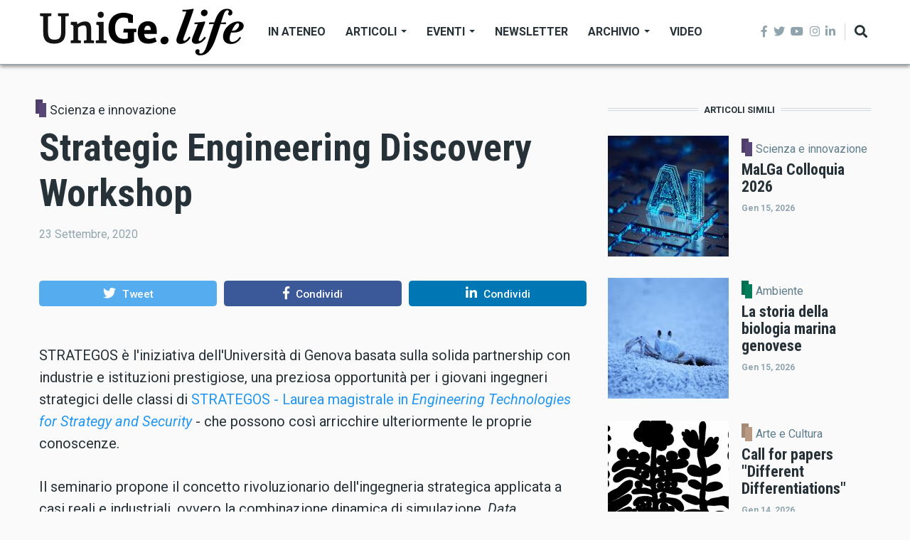

--- FILE ---
content_type: text/html; charset=UTF-8
request_url: https://life.unige.it/strategic-engineering-discovery-workshop
body_size: 11834
content:
<!DOCTYPE html>
<html lang="it" dir="ltr" prefix="content: http://purl.org/rss/1.0/modules/content/  dc: http://purl.org/dc/terms/  foaf: http://xmlns.com/foaf/0.1/  og: http://ogp.me/ns#  rdfs: http://www.w3.org/2000/01/rdf-schema#  schema: http://schema.org/  sioc: http://rdfs.org/sioc/ns#  sioct: http://rdfs.org/sioc/types#  skos: http://www.w3.org/2004/02/skos/core#  xsd: http://www.w3.org/2001/XMLSchema# ">
  <head>
    <meta charset="utf-8" />
<link rel="canonical" href="http://life.unige.it/strategic-engineering-discovery-workshop" />
<meta name="robots" content="index, follow" />
<link rel="image_src" href="http://life.unige.it/sites/default/files/2019-12/chess-1702761_1920.jpg" />
<meta name="description" content="Nuovo appuntamento nell&#039;ambito degli STATEGOS WORKSHOP: Strategic Engineering Discovery Workshop" />
<meta name="abstract" content="Il magazine dell’Università di Genova: uno spazio per notizie, approfondimenti, eventi, ricerca e divulgazione scientifica." />
<meta name="keywords" content="unige, unigenova, universitàdigenova, strategos" />
<meta property="og:site_name" content="UniGe.life" />
<meta property="og:type" content="article" />
<meta property="og:url" content="http://life.unige.it/strategic-engineering-discovery-workshop" />
<meta property="og:title" content="Strategic Engineering Discovery Workshop" />
<meta property="og:description" content="Nuovo appuntamento nell&#039;ambito degli STATEGOS WORKSHOP: Strategic Engineering Discovery Workshop" />
<meta property="og:image" content="http://life.unige.it/sites/default/files/styles/og_image/public/2019-12/chess-1702761_1920.jpg?h=40563474&amp;itok=icYyT21k" />
<meta property="og:image:url" content="https://life.unige.it/sites/default/files/img/_life_nero.png" />
<meta property="og:image:secure_url" content="https://life.unige.it/sites/default/files/img/_life_nero.png" />
<meta property="og:video:secure_url" content="https://youtu.be/fwbqnNu-M-I" />
<meta property="og:image:type" content="image/jpeg" />
<meta property="og:image:width" content="600" />
<meta property="og:image:height" content="315" />
<meta property="og:updated_time" content="2020-09-28T14:58:46+02:00" />
<meta property="article:tag" content="unige" />
<meta property="article:tag" content="unigenova" />
<meta property="article:tag" content="universitàdigenova" />
<meta property="article:tag" content="strategos" />
<meta property="article:published_time" content="2020-09-23T09:05:52+02:00" />
<meta property="article:modified_time" content="2020-09-28T14:58:46+02:00" />
<meta name="twitter:card" content="summary_large_image" />
<meta name="twitter:description" content="Nuovo appuntamento nell&#039;ambito degli STATEGOS WORKSHOP: Strategic Engineering Discovery Workshop" />
<meta name="twitter:title" content="Strategic Engineering Discovery Workshop" />
<meta name="twitter:url" content="http://life.unige.it/strategic-engineering-discovery-workshop" />
<meta name="twitter:image" content="http://life.unige.it/sites/default/files/2019-12/chess-1702761_1920.jpg" />
<meta name="Generator" content="Drupal 8 (https://www.drupal.org)" />
<meta name="MobileOptimized" content="width" />
<meta name="HandheldFriendly" content="true" />
<meta name="viewport" content="width=device-width, initial-scale=1, shrink-to-fit=no" />
<meta http-equiv="X-UA-Compatible" content="IE=Edge" />
<link rel="alternate" hreflang="it" href="http://life.unige.it/strategic-engineering-discovery-workshop" />
<link rel="revision" href="http://life.unige.it/strategic-engineering-discovery-workshop" />

    <title>Strategic Engineering Discovery Workshop | UniGe.life</title>
    <link rel="stylesheet" media="all" href="/sites/default/files/css/css_77Ht9UIlUO3j5ERb3oDyXSTK7xegvCj2wQ6LsBGNca0.css" />
<link rel="stylesheet" media="all" href="https://use.fontawesome.com/releases/v5.7.1/css/all.css" />
<link rel="stylesheet" media="all" href="https://use.fontawesome.com/releases/v5.7.1/css/v4-shims.css" />
<link rel="stylesheet" media="all" href="https://fonts.googleapis.com/css?family=Roboto+Condensed:300,400,700|Roboto:300,300i,400,400i,500,500i,700,700i,900&amp;amp;subset=cyrillic,greek" />
<link rel="stylesheet" media="all" href="/sites/default/files/css/css_HtlwyQeLWDAo55q8WAKmF7teUPxud53jYV4FhvHcMG8.css" />

    
<!--[if lte IE 8]>
<script src="/sites/default/files/js/js_VtafjXmRvoUgAzqzYTA3Wrjkx9wcWhjP0G4ZnnqRamA.js"></script>
<![endif]-->


    
  </head>
  <body class="path-node page-node-type-article">
  
          <a href="#main-content" class="visually-hidden focusable skip-link">
      Salta al contenuto principale
    </a>

        <div id="top"></div>

    
      <div class="dialog-off-canvas-main-canvas" data-off-canvas-main-canvas>
    <div class="layout-builder-powered-page">
  <div class="header-container header-container--header-a js-page-header">
      
<header class="header header--header-a">

  <div class="header__container-wrapper--header__main js-sticky-header-element">
    <div class="header__container header__container--boxed">
      <div class="header__main">
        <div class="header__main__left">
            <div class="region region-logo">
    
<div id="block-themag-st-sitebranding-3" class="block block--system block--region-logo block--system-branding-block">
  
      
        <a href="/" rel="home" class="site-logo">
      <img src="/sites/default/files/img/UniGe_life_nero.svg" alt="Home" />
    </a>
      </div>

  </div>

            <div class="region region-header-primary-menu">
    
<div id="block-mainnavigation" class="block block--tb-megamenu block--region-header-primary-menu block--tb-megamenu-menu-block:main">
  
      
      <div class="block__content"><div  class="tb-megamenu tb-megamenu-main">
      <button data-target=".nav-collapse" data-toggle="collapse" class="btn btn-navbar tb-megamenu-button" type="button">
      <i class="fa fa-reorder"></i>
    </button>
    <div class="nav-collapse  always-show">
    <ul  class="tb-megamenu-nav nav level-0 items-6" >
          <li  class="tb-megamenu-item level-1 mega" data-id="menu_link_content:f222dcd5-d3d4-4134-a043-30f0f1fe89cc" data-level="1" data-type="menu_item" data-class="" data-xicon="" data-caption="" data-alignsub="" data-group="0" data-hidewcol="0" data-hidesub="0" data-label="In Ateneo" >
  <a href='/ateneo' >
        In Ateneo
          </a>
  
</li>

          <li  class="tb-megamenu-item level-1 mega dropdown" data-id="menu_link_content:5348c843-0fab-4b76-b9ef-09eec74f90ac" data-level="1" data-type="menu_item" data-class="" data-xicon="" data-caption="" data-alignsub="" data-group="0" data-hidewcol="0" data-hidesub="0" data-label="Articoli" >
  <a href='/archivio-articoli'  class="dropdown-toggle">
        Articoli
          <span class="caret"></span>
          </a>
  <div  class="tb-megamenu-submenu dropdown-menu mega-dropdown-menu nav-child" data-class="" data-width="">
  <div class="mega-dropdown-inner">
          <div  class="tb-megamenu-row row">
      <div  class="tb-megamenu-column mega-col-nav col-12" data-class="" data-width="12" data-hidewcol="0" id="tb-megamenu-column-1">
  <div class="tb-megamenu-column-inner mega-inner clearfix">
               <ul  class="tb-megamenu-subnav mega-nav level-1 items-9">
          <li  class="tb-megamenu-item level-2 mega" data-id="menu_link_content:9df8539b-58a0-4879-ba60-82ac9592070f" data-level="2" data-type="menu_item" data-class="" data-xicon="" data-caption="" data-alignsub="" data-group="0" data-hidewcol="0" data-hidesub="0" data-label="Ambiente" >
  <a href='/ambiente' >
        Ambiente
          </a>
  
</li>

          <li  class="tb-megamenu-item level-2 mega" data-id="menu_link_content:39a68edb-942a-430b-96fd-f8cb25afbfc6" data-level="2" data-type="menu_item" data-class="" data-xicon="" data-caption="" data-alignsub="" data-group="0" data-hidewcol="0" data-hidesub="0" data-label="Architettura e Design" >
  <a href='/architettura-e-design' >
        Architettura e Design
          </a>
  
</li>

          <li  class="tb-megamenu-item level-2 mega" data-id="menu_link_content:0b1f1196-5f28-4b11-9125-a15ed12b8745" data-level="2" data-type="menu_item" data-class="" data-xicon="" data-caption="" data-alignsub="" data-group="0" data-hidewcol="0" data-hidesub="0" data-label="Arte e Cultura" >
  <a href='/arte-e-cultura' >
        Arte e Cultura
          </a>
  
</li>

          <li  class="tb-megamenu-item level-2 mega" data-id="menu_link_content:f728b259-1a79-4c27-9079-2ca64f3652d9" data-level="2" data-type="menu_item" data-class="" data-xicon="" data-caption="" data-alignsub="" data-group="0" data-hidewcol="0" data-hidesub="0" data-label="Economia" >
  <a href='/economia' >
        Economia
          </a>
  
</li>

          <li  class="tb-megamenu-item level-2 mega" data-id="menu_link_content:63aa3af1-e3d3-47a1-8bb8-72f2a43329f2" data-level="2" data-type="menu_item" data-class="" data-xicon="" data-caption="" data-alignsub="" data-group="0" data-hidewcol="0" data-hidesub="0" data-label="Salute" >
  <a href='/salute' >
        Salute
          </a>
  
</li>

          <li  class="tb-megamenu-item level-2 mega" data-id="menu_link_content:29d18585-f47a-4b93-b9c7-21c1d7ca3266" data-level="2" data-type="menu_item" data-class="" data-xicon="" data-caption="" data-alignsub="" data-group="0" data-hidewcol="0" data-hidesub="0" data-label="Scienza e innovazione" >
  <a href='/scienza-e-innovazione' >
        Scienza e innovazione
          </a>
  
</li>

          <li  class="tb-megamenu-item level-2 mega" data-id="menu_link_content:53aaa36b-59b2-468a-b924-fbfdf2aaf202" data-level="2" data-type="menu_item" data-class="" data-xicon="" data-caption="" data-alignsub="" data-group="0" data-hidewcol="0" data-hidesub="0" data-label="Società" >
  <a href='/societa' >
        Società
          </a>
  
</li>

          <li  class="tb-megamenu-item level-2 mega" data-id="menu_link_content:18d3142a-e603-4186-83d9-bf49f7d04b0d" data-level="2" data-type="menu_item" data-class="" data-xicon="" data-caption="" data-alignsub="" data-group="0" data-hidewcol="0" data-hidesub="0" data-label="Sport" >
  <a href='/sport' >
        Sport
          </a>
  
</li>

          <li  class="tb-megamenu-item level-2 mega" data-id="menu_link_content:5baff58e-7b64-449f-a564-8d3177cdbf57" data-level="2" data-type="menu_item" data-class="" data-xicon="" data-caption="" data-alignsub="" data-group="0" data-hidewcol="0" data-hidesub="0" data-label="#coronavirus" >
  <a href='/tag/coronavirus-0' >
        #coronavirus
          </a>
  
</li>

  </ul>

      </div>
</div>

  </div>

      </div>
</div>

</li>

          <li  class="tb-megamenu-item level-1 mega dropdown" data-id="menu_link_content:14ab1a62-50fa-434d-a1e7-0bd35c81b5b8" data-level="1" data-type="menu_item" data-class="" data-xicon="" data-caption="" data-alignsub="" data-group="0" data-hidewcol="0" data-hidesub="0" data-label="Eventi" >
  <a href='/eventi'  class="dropdown-toggle">
        Eventi
          <span class="caret"></span>
          </a>
  <div  class="tb-megamenu-submenu dropdown-menu mega-dropdown-menu nav-child" data-class="" data-width="">
  <div class="mega-dropdown-inner">
          <div  class="tb-megamenu-row row">
      <div  class="tb-megamenu-column mega-col-nav col-12" data-class="" data-width="12" data-hidewcol="0" id="tb-megamenu-column-2">
  <div class="tb-megamenu-column-inner mega-inner clearfix">
               <ul  class="tb-megamenu-subnav mega-nav level-1 items-4">
          <li  class="tb-megamenu-item level-2 mega" data-id="menu_link_content:4dd77c8a-19d3-4f69-9f72-39ccf80bc227" data-level="2" data-type="menu_item" data-class="" data-xicon="" data-caption="" data-alignsub="" data-group="0" data-hidewcol="0" data-hidesub="0" data-label="I prossimi eventi" >
  <a href='/eventi' >
        I prossimi eventi
          </a>
  
</li>

          <li  class="tb-megamenu-item level-2 mega" data-id="menu_link_content:c16767c0-e797-48ec-a625-dd23101a390f" data-level="2" data-type="menu_item" data-class="" data-xicon="" data-caption="" data-alignsub="" data-group="0" data-hidewcol="0" data-hidesub="0" data-label="Segnala un evento" >
  <a href='https://life.unige.it/eventi/segnala' >
        Segnala un evento
          </a>
  
</li>

          <li  class="tb-megamenu-item level-2 mega" data-id="menu_link_content:55f1f849-56bf-4c0e-a2ef-2bdb9e42ac3e" data-level="2" data-type="menu_item" data-class="" data-xicon="" data-caption="" data-alignsub="" data-group="0" data-hidewcol="0" data-hidesub="0" data-label="Prenota uno spazio" >
  <a href='https://unige.it/ateneo/prenota-spazio' >
        Prenota uno spazio
          </a>
  
</li>

          <li  class="tb-megamenu-item level-2 mega" data-id="menu_link_content:179704b0-05e1-4780-bf7d-87e74d6b464d" data-level="2" data-type="menu_item" data-class="" data-xicon="" data-caption="" data-alignsub="" data-group="0" data-hidewcol="0" data-hidesub="0" data-label="Archivio" >
  <a href='/eventi/archivio' >
        Archivio
          </a>
  
</li>

  </ul>

      </div>
</div>

  </div>

      </div>
</div>

</li>

          <li  class="tb-megamenu-item level-1 mega" data-id="menu_link_content:5f313724-97ba-47de-b5c1-64828047668d" data-level="1" data-type="menu_item" data-class="" data-xicon="" data-caption="" data-alignsub="" data-group="0" data-hidewcol="0" data-hidesub="0" data-label="Newsletter" >
  <a href='/newsletter' >
        Newsletter
          </a>
  
</li>

          <li  class="tb-megamenu-item level-1 mega dropdown" data-id="menu_link_content:4e281ff0-2d9d-457d-951b-8f3dba66dc7a" data-level="1" data-type="menu_item" data-class="" data-xicon="" data-caption="" data-alignsub="" data-group="0" data-hidewcol="0" data-hidesub="0" data-label="Archivio" >
  <a href='/archivio-articoli'  class="dropdown-toggle">
        Archivio
          <span class="caret"></span>
          </a>
  <div  class="tb-megamenu-submenu dropdown-menu mega-dropdown-menu nav-child" data-class="" data-width="">
  <div class="mega-dropdown-inner">
          <div  class="tb-megamenu-row row">
      <div  class="tb-megamenu-column mega-col-nav col-12" data-class="" data-width="12" data-hidewcol="0" id="tb-megamenu-column-3">
  <div class="tb-megamenu-column-inner mega-inner clearfix">
               <ul  class="tb-megamenu-subnav mega-nav level-1 items-2">
          <li  class="tb-megamenu-item level-2 mega" data-id="menu_link_content:410dedd9-2af3-416b-8147-463f2ddcedfc" data-level="2" data-type="menu_item" data-class="" data-xicon="" data-caption="" data-alignsub="" data-group="0" data-hidewcol="0" data-hidesub="0" data-label="Tutti gli articoli" >
  <a href='/archivio-articoli' >
        Tutti gli articoli
          </a>
  
</li>

          <li  class="tb-megamenu-item level-2 mega" data-id="menu_link_content:07c0844e-c275-40d6-96c4-c9f4687d1f6f" data-level="2" data-type="menu_item" data-class="" data-xicon="" data-caption="" data-alignsub="" data-group="0" data-hidewcol="0" data-hidesub="0" data-label="Comunicati stampa" >
  <a href='/comunicati-stampa' >
        Comunicati stampa
          </a>
  
</li>

  </ul>

      </div>
</div>

  </div>

      </div>
</div>

</li>

          <li  class="tb-megamenu-item level-1 mega" data-id="menu_link_content:762f67f9-efab-4c60-874d-a5fd28f4b587" data-level="1" data-type="menu_item" data-class="" data-xicon="" data-caption="" data-alignsub="" data-group="0" data-hidewcol="0" data-hidesub="0" data-label="Video" >
  <a href='/video' >
        Video
          </a>
  
</li>

  </ul>

      </div>
  </div>
</div>
  </div>

  </div>

        </div>
        <div class="header__main__right">
          
<div class="header__social-menu">
      <a href="https://www.facebook.com/Unigenova" target="_blank">
      <i class="fab fa-facebook-f"></i>
          </a>
      <a href="https://twitter.com/unigenova" target="_blank">
      <i class="fab fa-twitter"></i>
          </a>
      <a href="https://www.youtube.com/channel/UCUzI7864bUoJgke195EznOg" target="_blank">
      <i class="fab fa-youtube"></i>
          </a>
      <a href="https://www.instagram.com/unigenova" target="_blank">
      <i class="fab fa-instagram"></i>
          </a>
      <a href="https://www.linkedin.com/school/universit-degli-studi-di-genova/" target="_blank">
      <i class="fab fa-linkedin-in"></i>
          </a>
  </div>          
<div class="header__user-nav">
  <div class="d-flex">
    
          <button class="header__toggleable-button js-toggle-search">
        <i class="fas fa-search"></i>
      </button>
    
      </div>

  <button class="header__toggleable-button toggle-offcanvas-sidebar js-toggle-offcanvas-sidebar">
    <i class="fas fa-bars"></i>
  </button>
</div>
        </div>
      </div>
    </div>
    

  <div class="region region-search">
    <div class="container">
      <div class="row">
        <div class="col-12">

<div class="search-block-form block block--search block--region-search block--search-form-block block-search" data-drupal-selector="search-block-form" id="block-searchform-2" role="search">
  
    
      <div class="block-content"><form action="/search/node" method="get" id="search-block-form" accept-charset="UTF-8">
  <div class="js-form-item form-item js-form-type-search form-type-search js-form-item-keys form-item-keys form-no-label">
      <label for="edit-keys" class="visually-hidden">Cerca</label>
        <input title="Inserisci i termini da cercare." placeholder="inserisci le parole da cercare..." data-drupal-selector="edit-keys" type="search" id="edit-keys" name="keys" value="" size="15" maxlength="128" class="form-search" />

        </div>
<div data-drupal-selector="edit-actions" class="form-actions js-form-wrapper form-wrapper" id="edit-actions"><input data-drupal-selector="edit-submit" type="submit" id="edit-submit" value="Cerca" class="button js-form-submit form-submit" />
</div>

</form>
</div>
  </div>
</div>
      </div>
    </div>
  </div>


  </div>

</header>
  </div>
    

  <div class="region region--offcanvas-sidebar">
    <div id="offcanvas-sidebar" class="sidr" style="display: none;">
      <nav role="navigation" aria-labelledby="block-themag-st-mainnavigation-3-menu" id="block-themag-st-mainnavigation-3" class="block block--system block--region-offcanvas-sidebar block--system-menu-block:main block-menu navigation menu--main">
            
  <h2 class="block__title visually-hidden" id="block-themag-st-mainnavigation-3-menu">Main navigation</h2>
  

        
              <ul class="menu">
                    <li class="menu-item">
        <a href="/ateneo" title="Ateneo" data-drupal-link-system-path="taxonomy/term/105">In Ateneo</a>
              </li>
                <li class="menu-item menu-item--expanded">
        <a href="/archivio-articoli" data-drupal-link-system-path="node/1209">Articoli</a>
                                <ul class="menu">
                    <li class="menu-item">
        <a href="/ambiente" title="Ambiente" data-drupal-link-system-path="taxonomy/term/110">Ambiente</a>
              </li>
                <li class="menu-item">
        <a href="/architettura-e-design" data-drupal-link-system-path="taxonomy/term/340">Architettura e Design</a>
              </li>
                <li class="menu-item">
        <a href="/arte-e-cultura" title="Cultura" data-drupal-link-system-path="taxonomy/term/107">Arte e Cultura</a>
              </li>
                <li class="menu-item">
        <a href="/economia" data-drupal-link-system-path="taxonomy/term/311">Economia</a>
              </li>
                <li class="menu-item">
        <a href="/salute" title="Salute" data-drupal-link-system-path="taxonomy/term/109">Salute</a>
              </li>
                <li class="menu-item">
        <a href="/scienza-e-innovazione" data-drupal-link-system-path="taxonomy/term/106">Scienza e innovazione</a>
              </li>
                <li class="menu-item">
        <a href="/societa" title="Società" data-drupal-link-system-path="taxonomy/term/108">Società</a>
              </li>
                <li class="menu-item">
        <a href="/sport" title="Sport" data-drupal-link-system-path="taxonomy/term/241">Sport</a>
              </li>
                <li class="menu-item">
        <a href="/tag/coronavirus-0" title="coronavirus" data-drupal-link-system-path="taxonomy/term/850">#coronavirus</a>
              </li>
        </ul>
  
              </li>
                <li class="menu-item menu-item--collapsed">
        <a href="/eventi" data-drupal-link-system-path="node/2820">Eventi</a>
              </li>
                <li class="menu-item">
        <a href="/newsletter" data-drupal-link-system-path="node/1028">Newsletter</a>
              </li>
                <li class="menu-item menu-item--expanded">
        <a href="/archivio-articoli" data-drupal-link-system-path="node/1209">Archivio</a>
                                <ul class="menu">
                    <li class="menu-item">
        <a href="/archivio-articoli" data-drupal-link-system-path="node/1209">Tutti gli articoli</a>
              </li>
                <li class="menu-item">
        <a href="/comunicati-stampa" data-drupal-link-system-path="node/1212">Comunicati stampa</a>
              </li>
        </ul>
  
              </li>
                <li class="menu-item">
        <a href="/video" data-drupal-link-system-path="taxonomy/term/517">Video</a>
              </li>
        </ul>
  


  </nav>

    </div>
  </div>
  <div class="offcanvas-sidebar-overlay"></div>


    
      <div class="region region-content">
    <div data-drupal-messages-fallback class="hidden"></div>
<div id="block-themag-st-content" class="block block--system block--region-content block--system-main-block">
  
      
      <div class="block__content">
<article data-history-node-id="1582" role="article" about="/strategic-engineering-discovery-workshop" class="node node--type-article node--view-mode-full">

  
    

  
  <div class="node__content">
    
  <div  class="themag-layout themag-layout--twocol-section themag-layout--twocol-section--8-4 themag-layout--my-default mt-5 mt-lg-6">
    <div  class="container">
      <div  class="row">
                  <div  class="themag-layout__region themag-layout__region--first js-sticky-column">
            <div>
<div class="block block--views block--views-block:mg-article-headers-block-1">
  
      
      <div class="block__content"><div class="views-element-container"><div class="view view-mg-article-headers view-id-mg_article_headers view-display-id-block_1 js-view-dom-id-e78b23075a41c0d835c181d9b90a2c6c18c8a2b870bd7c33037e39f784e5b385">
  
    
      
      <div class="view-content">
          <div class="views-row"><header class="article-header">
    <div class="article-header__channel">
    <div class="channel">
      <div class="channel__icon" data-background data-color="rgb(87,70,118)"></div>
      <div class="channel__label"><a href="/scienza-e-innovazione" hreflang="und">Scienza e innovazione</a></div>
    </div>
  </div>
    <h1 class="article-header__title">Strategic Engineering Discovery Workshop</h1>

  <div class="article-header__meta">
    <div class="byline">
      
      <div>
       <span class="byline__created-date">23 Settembre, 2020
</span>
      </div>
    </div>
  </div>
  
</header></div>

    </div>
  
          </div>
</div>
</div>
  </div>

<div class="block block--shariff block--shariff-block">
  
      
      <div class="block__content"><div class="shariff"   data-services="[&quot;twitter&quot;,&quot;facebook&quot;,&quot;linkedin&quot;]" data-theme="colored" data-css="complete" data-orientation="horizontal" data-mail-url="mailto:" data-lang="it">
    
        
</div>
</div>
  </div>

<div class="block block--layout-builder block--field-block:node:article:field-paragraphs">
  
      
      <div class="block__content">
      <div class="field field--name-field-paragraphs field--type-entity-reference-revisions field--label-hidden field__items">
              <div class="field__item">  <div class="paragraph paragraph--type--text paragraph--view-mode--default">
          
            <div class="clearfix text-formatted field field--name-field-text field--type-text-long field--label-hidden field__item"><p>STRATEGOS è l'iniziativa dell'Università di&nbsp;Genova basata&nbsp;sulla solida partnership con industrie e istituzioni prestigiose,&nbsp;una preziosa opportunità per i giovani ingegneri strategici delle classi di <a href="https://courses.unige.it/10728">STRATEGOS -&nbsp;Laurea magistrale in <em>Engineering Technologies for Strategy and Security</em></a> - che possono così arricchire ulteriormente le proprie conoscenze.</p>

<p>Il seminario propone il concetto rivoluzionario dell'ingegneria strategica applicata a casi&nbsp;reali e industriali, ovvero la combinazione dinamica di simulazione, <em>Data Analytics</em>&nbsp;e&nbsp;<em>Artificial&nbsp;Intelligence</em> per supportare decisioni critiche.</p>

<p>L'evento è organizzato dall’Ateneo genovese in collaborazione con Confindustria, Ordine degli Ingegneri di Genova, Consiglio Nazionale degli Ingegneri, nonché con i partner di STRATEGOS.</p>

<p>Consulta il <a href="http://www.simulationteam.com/services/strategos/edu/medialibrary/pdf/strategos_20200925_genoa_september.pdf">programma completo</a>&nbsp;del workshop con tutti gli interventi in agenda.</p>

<p>&nbsp;</p>
</div>
      
      </div>
</div>
          </div>
  </div>
  </div>

<div class="block block--views block--views-block:evento-dati-block-1">
  
      
      <div class="block__content"><div class="views-element-container"><div class="view view-evento-dati view-id-evento_dati view-display-id-block_1 js-view-dom-id-70d065fdba22001bfaa1e09f9cc72995c6837107a83e5f8347c800ef569e8164">
  
    
      
      <div class="view-content">
          <div><div class="views-field views-field-nothing"><span class="field-content"><div class='card mb-4'>
<div class='card-body'>
<p>
<strong>
25 settembre 2020 
</strong>
<br>
Dalle 10.00 alle 13.00<br />
MS TEAMS STRATEGOS Webinars<br />
Visit www.itim.unige.it/strategos/webinars to join  
<br /><a href="https://teams.microsoft.com/l/team/19:1c297bd2c9334fb5ac601946c69c76de@thread.tacv2/conversations?groupId=daad202d-7073-40fb-829">https://teams.microsoft.com/l/team/19:1c297bd2c9334fb5ac601946c69c76de@thread.t…</a>

<br /><strong>Per maggiori informazioni:</strong> agostino@itim.unige.it

<br /><strong>Promotore:</strong> Agostino Bruzzone, Simulation Team, STRATEGOS, DITEN, DIME

</p>
</div>
</div></span></div></div>

    </div>
  
          </div>
</div>
</div>
  </div>

<div class="block block--views block--views-block:informazioniautore-block-2">
  
      
      <div class="block__content"><div class="views-element-container"><div class="view view-informazioniautore view-id-informazioniautore view-display-id-block_2 js-view-dom-id-02d445eed33b4238cc0e6042c3fcd457abd85569c0463bcb9caa8f40dad02555">
  
    
      
      <div class="view-content">
          <div class="views-row"><div class="views-field views-field-nothing"><span class="field-content"><div>
    </div></span></div></div>

    </div>
  
          </div>
</div>
</div>
  </div>

<div class="block block--layout-builder block--field-block:node:article:field-tags">
  
      
      <div class="block__content">
  <div class="field field--name-field-tags field--type-entity-reference field--label-inline clearfix">
    <div class="field__label">Tags</div>
          <div class="field__items">
              <div class="field__item"><a href="/tag/unige" hreflang="it">unige</a></div>
          <div class="field__item"><a href="/tag/unigenova" hreflang="it">unigenova</a></div>
          <div class="field__item"><a href="/tag/universitadigenova" hreflang="it">universitàdigenova</a></div>
          <div class="field__item"><a href="/tag/strategos" hreflang="it">strategos</a></div>
              </div>
      </div>
</div>
  </div>
</div>
          </div>
        
                  <div  class="themag-layout__region themag-layout__region--second js-sticky-column">
            <div>
<div class="block block--views block--views-block:mg-content-related-by-tags-block-1">
  
          <h2 class="block__title">
         <span class="title-text">Articoli simili</span>
      </h2>
      
      <div class="block__content"><div class="views-element-container"><div class="view view-mg-content-related-by-tags view-id-mg_content_related_by_tags view-display-id-block_1 js-view-dom-id-220ddfa6867d9410bf943ee3dbdd9665b703cbafb1c6d1289f51391c0321976b">
  
    
      
      <div class="view-content">
      <div class="list">
  
  <ul>

          <li>
<article data-history-node-id="3588" role="article" about="/index.php/malga-colloquia-2026" class="teaser--item teaser--small-item teaser">

                <div class="teaser__media">
        <div class="position-relative">
                                <div class="image teaser__image">
              <a href="/index.php/malga-colloquia-2026">
                
            <div class="field field--name-field-teaser-media field--type-entity-reference field--label-hidden field__item">
            <div class="field field--name-field-image field--type-image field--label-hidden field__item">    <picture>
                  <source srcset="/sites/default/files/styles/small_teaser_item/public/2025-11/intelligenza-artificiale.jpg?h=91d0a3e7&amp;itok=r0lO6XIl 1x" media="all and (min-width: 768px)" type="image/jpeg"/>
              <source srcset="/sites/default/files/styles/small_teaser_item_mobile/public/2025-11/intelligenza-artificiale.jpg?h=91d0a3e7&amp;itok=sbuRL_qp 1x" type="image/jpeg"/>
                  <img src="/sites/default/files/styles/small_teaser_item/public/2025-11/intelligenza-artificiale.jpg?h=91d0a3e7&amp;itok=r0lO6XIl" alt="intelligenza artificiale" title="intelligenza artificiale" typeof="foaf:Image" class="img-fluid" />

  </picture>

</div>
      </div>
      
              </a>
            </div>
                  </div>
      </div>
      
      <div class="teaser__content">
                                        <header>
                                          <div class="channel teaser__channel">
                  

            <div class="field field--name-field-channel field--type-entity-reference field--label-hidden field__item">
        <i style="background-color: #574676;
                  opacity: 1">
        </i>
        <a href="/index.php/scienza-e-innovazione" hreflang="und">Scienza e innovazione</a>
      </div>
      
                </div>
                                                    
              <h2 class="teaser__headline">
                <a href="/index.php/malga-colloquia-2026"><span class="field field--name-title field--type-string field--label-hidden">MaLGa Colloquia 2026</span>
</a>
              </h2>
              
                      </header>
        
                                  
                          <footer class="teaser__authored">
                                                      <span class="date">Gen 15, 2026</span>
                                  

                
                <!--
                                                      <span class="author">by <span class="field field--name-uid field--type-entity-reference field--label-hidden"><a title="Visualizza il profilo dell&#039;utente." href="/index.php/user/1" lang="" about="/index.php/user/1" typeof="schema:Person" property="schema:name" datatype="" class="username">Redazione</a></span>
 </span>
                                                  -->
              </footer>
                              
                                          
                  
                  </div>
  </article>
</li>
          <li>
<article data-history-node-id="3587" role="article" about="/index.php/la-storia-della-biologia-marina-genovese" class="teaser--item teaser--small-item teaser">

                <div class="teaser__media">
        <div class="position-relative">
                                <div class="image teaser__image">
              <a href="/index.php/la-storia-della-biologia-marina-genovese">
                
            <div class="field field--name-field-teaser-media field--type-entity-reference field--label-hidden field__item">
            <div class="field field--name-field-image field--type-image field--label-hidden field__item">    <picture>
                  <source srcset="/sites/default/files/styles/small_teaser_item/public/2026-01/underwater-4814288_1280.jpg?h=1c9b88c9&amp;itok=_FG_T_pe 1x" media="all and (min-width: 768px)" type="image/jpeg"/>
              <source srcset="/sites/default/files/styles/small_teaser_item_mobile/public/2026-01/underwater-4814288_1280.jpg?h=1c9b88c9&amp;itok=5CDcJy7R 1x" type="image/jpeg"/>
                  <img src="/sites/default/files/styles/small_teaser_item/public/2026-01/underwater-4814288_1280.jpg?h=1c9b88c9&amp;itok=_FG_T_pe" alt="biologia_marina" title="biologia_marina" typeof="foaf:Image" class="img-fluid" />

  </picture>

</div>
      </div>
      
              </a>
            </div>
                  </div>
      </div>
      
      <div class="teaser__content">
                                        <header>
                                          <div class="channel teaser__channel">
                  

            <div class="field field--name-field-channel field--type-entity-reference field--label-hidden field__item">
        <i style="background-color: #007C58;
                  opacity: 1">
        </i>
        <a href="/index.php/ambiente" hreflang="und">Ambiente</a>
      </div>
      
                </div>
                                                    
              <h2 class="teaser__headline">
                <a href="/index.php/la-storia-della-biologia-marina-genovese"><span class="field field--name-title field--type-string field--label-hidden">La storia della biologia marina genovese</span>
</a>
              </h2>
              
                      </header>
        
                                  
                          <footer class="teaser__authored">
                                                      <span class="date">Gen 15, 2026</span>
                                  

                
                <!--
                                                      <span class="author">by <span class="field field--name-uid field--type-entity-reference field--label-hidden"><a title="Visualizza il profilo dell&#039;utente." href="/index.php/user/1" lang="" about="/index.php/user/1" typeof="schema:Person" property="schema:name" datatype="" class="username">Redazione</a></span>
 </span>
                                                  -->
              </footer>
                              
                                          
                  
                  </div>
  </article>
</li>
          <li>
<article data-history-node-id="3585" role="article" about="/index.php/call-different-differentiations" class="teaser--item teaser--small-item teaser">

                <div class="teaser__media">
        <div class="position-relative">
                                <div class="image teaser__image">
              <a href="/index.php/call-different-differentiations">
                
            <div class="field field--name-field-teaser-media field--type-entity-reference field--label-hidden field__item">
            <div class="field field--name-field-image field--type-image field--label-hidden field__item">    <picture>
                  <source srcset="/sites/default/files/styles/small_teaser_item/public/2026-01/starch-call-for-papers.png?h=eb58b4d6&amp;itok=nZVoLFAf 1x" media="all and (min-width: 768px)" type="image/png"/>
              <source srcset="/sites/default/files/styles/small_teaser_item_mobile/public/2026-01/starch-call-for-papers.png?h=eb58b4d6&amp;itok=p-NzXPjC 1x" type="image/png"/>
                  <img src="/sites/default/files/styles/small_teaser_item/public/2026-01/starch-call-for-papers.png?h=eb58b4d6&amp;itok=nZVoLFAf" alt="grafica per convegno &quot;Different Differentiations&quot;" title="grafica per convegno &quot;Different Differentiations&quot;" typeof="foaf:Image" class="img-fluid" />

  </picture>

</div>
      </div>
      
              </a>
            </div>
                  </div>
      </div>
      
      <div class="teaser__content">
                                        <header>
                                          <div class="channel teaser__channel">
                  

            <div class="field field--name-field-channel field--type-entity-reference field--label-hidden field__item">
        <i style="background-color: #B79A81;
                  opacity: 1">
        </i>
        <a href="/index.php/arte-e-cultura" hreflang="it">Arte e Cultura</a>
      </div>
      
                </div>
                                                    
              <h2 class="teaser__headline">
                <a href="/index.php/call-different-differentiations"><span class="field field--name-title field--type-string field--label-hidden">Call for papers &quot;Different Differentiations&quot;</span>
</a>
              </h2>
              
                      </header>
        
                                  
                          <footer class="teaser__authored">
                                                      <span class="date">Gen 14, 2026</span>
                                  

                
                <!--
                                                      <span class="author">by <span class="field field--name-uid field--type-entity-reference field--label-hidden"><a title="Visualizza il profilo dell&#039;utente." href="/index.php/eliana-ruffoni" lang="" about="/index.php/eliana-ruffoni" typeof="schema:Person" property="schema:name" datatype="" class="username">Eliana Ruffoni</a></span>
 </span>
                                                  -->
              </footer>
                              
                                          
                  
                  </div>
  </article>
</li>
    
  </ul>

</div>

    </div>
  
          </div>
</div>
</div>
  </div>
</div>
          </div>
              </div>
    </div>
  </div>


  <div  class="themag-layout themag-layout--onecol-section themag-layout--onecol-section--12 themag-layout--my-default">
    <div  class="container">
      <div  class="row">
                  <div  class="themag-layout__region themag-layout__region--first">
            <div>
<div class="block block--views block--views-block:mg-content-related-by-category-block-1">
  
          <h2 class="block__title">
         <span class="title-text">Nella stessa categoria</span>
      </h2>
      
      <div class="block__content"><div class="views-element-container"><div class="view view-mg-content-related-by-category view-id-mg_content_related_by_category view-display-id-block_1 js-view-dom-id-01db008ab6047ba1ac664eaf4039388eeff156a495e224ef722f34517e42f976">
  
    
      
      <div class="view-content">
      <div class="grid-lg--3-columns">
  
  <ul>

          <li>
<article data-history-node-id="3588" role="article" about="/index.php/malga-colloquia-2026" class="teaser--item teaser--small-item teaser">

                <div class="teaser__media">
        <div class="position-relative">
                                <div class="image teaser__image">
              <a href="/index.php/malga-colloquia-2026">
                
            <div class="field field--name-field-teaser-media field--type-entity-reference field--label-hidden field__item">
            <div class="field field--name-field-image field--type-image field--label-hidden field__item">    <picture>
                  <source srcset="/sites/default/files/styles/small_teaser_item/public/2025-11/intelligenza-artificiale.jpg?h=91d0a3e7&amp;itok=r0lO6XIl 1x" media="all and (min-width: 768px)" type="image/jpeg"/>
              <source srcset="/sites/default/files/styles/small_teaser_item_mobile/public/2025-11/intelligenza-artificiale.jpg?h=91d0a3e7&amp;itok=sbuRL_qp 1x" type="image/jpeg"/>
                  <img src="/sites/default/files/styles/small_teaser_item/public/2025-11/intelligenza-artificiale.jpg?h=91d0a3e7&amp;itok=r0lO6XIl" alt="intelligenza artificiale" title="intelligenza artificiale" typeof="foaf:Image" class="img-fluid" />

  </picture>

</div>
      </div>
      
              </a>
            </div>
                  </div>
      </div>
      
      <div class="teaser__content">
                                        <header>
                                          <div class="channel teaser__channel">
                  

            <div class="field field--name-field-channel field--type-entity-reference field--label-hidden field__item">
        <i style="background-color: #574676;
                  opacity: 1">
        </i>
        <a href="/index.php/scienza-e-innovazione" hreflang="und">Scienza e innovazione</a>
      </div>
      
                </div>
                                                    
              <h2 class="teaser__headline">
                <a href="/index.php/malga-colloquia-2026"><span class="field field--name-title field--type-string field--label-hidden">MaLGa Colloquia 2026</span>
</a>
              </h2>
              
                      </header>
        
                                  
                          <footer class="teaser__authored">
                                                      <span class="date">Gen 15, 2026</span>
                                  

                
                <!--
                                                      <span class="author">by <span class="field field--name-uid field--type-entity-reference field--label-hidden"><a title="Visualizza il profilo dell&#039;utente." href="/index.php/user/1" lang="" about="/index.php/user/1" typeof="schema:Person" property="schema:name" datatype="" class="username">Redazione</a></span>
 </span>
                                                  -->
              </footer>
                              
                                          
                  
                  </div>
  </article>
</li>
          <li>
<article data-history-node-id="3584" role="article" about="/mostra-beccari-specola" class="teaser--item teaser--small-item teaser">

                <div class="teaser__media">
        <div class="position-relative">
                                    <div class="teaser__media-icons">
                <i class="fas fa-camera"></i>
              </div>
                                            <div class="image teaser__image">
              <a href="/mostra-beccari-specola">
                
            <div class="field field--name-field-teaser-media field--type-entity-reference field--label-hidden field__item">
            <div class="field field--name-field-image field--type-image field--label-hidden field__item">    <picture>
                  <source srcset="/sites/default/files/styles/small_teaser_item/public/2026-01/mostra-beccari-4.jpg?h=69f342f3&amp;itok=LP_1s8Io 1x" media="all and (min-width: 768px)" type="image/jpeg"/>
              <source srcset="/sites/default/files/styles/small_teaser_item_mobile/public/2026-01/mostra-beccari-4.jpg?h=69f342f3&amp;itok=qhuZOP_w 1x" type="image/jpeg"/>
                  <img src="/sites/default/files/styles/small_teaser_item/public/2026-01/mostra-beccari-4.jpg?h=69f342f3&amp;itok=LP_1s8Io" alt="Il team UniGe per la mostra &quot;Nelle foreste di Borneo&quot;" title="Il team UniGe per la mostra &quot;Nelle foreste di Borneo&quot;" typeof="foaf:Image" class="img-fluid" />

  </picture>

</div>
      </div>
      
              </a>
            </div>
                  </div>
      </div>
      
      <div class="teaser__content">
                                        <header>
                                          <div class="channel teaser__channel">
                  

            <div class="field field--name-field-channel field--type-entity-reference field--label-hidden field__item">
        <i style="background-color: #574676;
                  opacity: 1">
        </i>
        <a href="/scienza-e-innovazione" hreflang="und">Scienza e innovazione</a>
      </div>
      
                </div>
                                                    
              <h2 class="teaser__headline">
                <a href="/mostra-beccari-specola"><span class="field field--name-title field--type-string field--label-hidden">Odoardo Beccari e il Borneo: la mostra a La Specola</span>
</a>
              </h2>
              
                      </header>
        
                                  
                          <footer class="teaser__authored">
                                                      <span class="date">Gen 13, 2026</span>
                                  

                
                <!--
                                                      <span class="author">by <span class="field field--name-uid field--type-entity-reference field--label-hidden"><a title="Visualizza il profilo dell&#039;utente." href="/eliana-ruffoni" lang="" about="/eliana-ruffoni" typeof="schema:Person" property="schema:name" datatype="" class="username">Eliana Ruffoni</a></span>
 </span>
                                                  -->
              </footer>
                              
                                          
                  
                  </div>
  </article>
</li>
          <li>
<article data-history-node-id="3579" role="article" about="/intelligenza-artificiale-neurosimbolica" class="teaser--item teaser--small-item teaser">

                <div class="teaser__media">
        <div class="position-relative">
                                <div class="image teaser__image">
              <a href="/intelligenza-artificiale-neurosimbolica">
                
            <div class="field field--name-field-teaser-media field--type-entity-reference field--label-hidden field__item">
            <div class="field field--name-field-image field--type-image field--label-hidden field__item">    <picture>
                  <source srcset="/sites/default/files/styles/small_teaser_item/public/2026-01/lintelligenza_artificiale_impara_a_ragionare.png?h=436b82d4&amp;itok=En9xgxhG 1x" media="all and (min-width: 768px)" type="image/png"/>
              <source srcset="/sites/default/files/styles/small_teaser_item_mobile/public/2026-01/lintelligenza_artificiale_impara_a_ragionare.png?h=436b82d4&amp;itok=3yMKbh4Z 1x" type="image/png"/>
                  <img src="/sites/default/files/styles/small_teaser_item/public/2026-01/lintelligenza_artificiale_impara_a_ragionare.png?h=436b82d4&amp;itok=En9xgxhG" alt="l’intelligenza artificiale impara a ragionare" title="l’intelligenza artificiale impara a ragionare" typeof="foaf:Image" class="img-fluid" />

  </picture>

</div>
      </div>
      
              </a>
            </div>
                  </div>
      </div>
      
      <div class="teaser__content">
                                        <header>
                                          <div class="channel teaser__channel">
                  

            <div class="field field--name-field-channel field--type-entity-reference field--label-hidden field__item">
        <i style="background-color: #574676;
                  opacity: 1">
        </i>
        <a href="/scienza-e-innovazione" hreflang="und">Scienza e innovazione</a>
      </div>
      
                </div>
                                                    
              <h2 class="teaser__headline">
                <a href="/intelligenza-artificiale-neurosimbolica"><span class="field field--name-title field--type-string field--label-hidden">Quando l’intelligenza artificiale impara a ragionare: la rivincita dell’IA neuro-simbolica</span>
</a>
              </h2>
              
                      </header>
        
                                  
                          <footer class="teaser__authored">
                                                      <span class="date">Gen 07, 2026</span>
                                  

                                  <span class="author">di <strong>Luca Oneto</strong></span>
                
                <!--
                                                      <span class="author">by <span class="field field--name-uid field--type-entity-reference field--label-hidden"><a title="Visualizza il profilo dell&#039;utente." href="/claudia-ferretti" lang="" about="/claudia-ferretti" typeof="schema:Person" property="schema:name" datatype="" class="username">Claudia Ferretti</a></span>
 </span>
                                                  -->
              </footer>
                              
                                          
                  
                  </div>
  </article>
</li>
    
  </ul>

</div>

    </div>
  
          </div>
</div>
</div>
  </div>
</div>
          </div>
              </div>
    </div>
  </div>


  </div>

</article>
</div>
  </div>

  </div>

  <footer class="page-footer">
  <div class="footer-wrapper">
    <div class="container">
      <div class="row">
        <div class="col-12 col-lg-4 mb-4 mb-lg-0">  <div class="region region-footer-first">
    
<div id="block-themag-st-sitebranding-4" class="block block--system block--region-footer-first block--system-branding-block">
  
      
        <a href="/" rel="home" class="site-logo">
      <img src="/sites/default/files/img/UniGe_life_nero.svg" alt="Home" />
    </a>
      </div>

<div id="block-newsletter-2" class="block block--block-content block--region-footer-first block--block-content:151f48df-daef-4800-bf49-fd727c7f012c">
  
      
      <div class="block__content">
            <div class="clearfix text-formatted field field--name-body field--type-text-with-summary field--label-hidden field__item"><div class="block block--mailchimp-signup block--mailchimp-signup-subscribe-block:newsletter-signup-form">
<div class="mailchimp-newsletter__teaser">
<h2 class="mailchimp-newsletter__title">Iscriviti alla newsletter</h2>

<div class="mailchimp-newsletter__message">Rimani aggiornato con le notizie di UniGe.life</div>
</div>

<form _lpchecked="1" accept-charset="UTF-8" action="/subscribe.php" class="mailchimp-signup-subscribe-form" data-drupal-selector="mailchimp-signup-subscribe-block-newsletter-signup-form-form" id="mailchimp-signup-subscribe-block-newsletter-signup-form-form" method="post">
<div class="mailchimp-newsletter-mergefields" id="mailchimp-newsletter-f78df06951-mergefields">
<div class="js-form-item form-item js-form-type-email form-type-email js-form-item-mergevars-email form-item-mergevars-email form-no-label"><input aria-required="true" class="form-email required" data-drupal-selector="edit-mergevars-email" id="edit-mergevars-email" maxlength="254" name="email" placeholder="Indirizzo email" required="required" size="25" style="background-image: url(&quot;[data-uri]&quot;); background-repeat: no-repeat; background-attachment: scroll; background-size: 16px 18px; background-position: 98% 50%; cursor: auto;" type="email" value="" /></div>
</div>

<div class="form-actions js-form-wrapper form-wrapper" data-drupal-selector="edit-actions" id="edit-actions"><input class="button js-form-submit form-submit" data-drupal-selector="edit-submit" id="edit-submit" name="op" type="submit" value="Iscriviti" /></div>
</form>

<div class="text-center"><a class="bg-lightblue-button button my-3 w-100" href="/newsletter">Archivio newsletter</a></div>
</div>
</div>
      </div>
  </div>

  </div>
</div>
        <div class="col-12 col-lg-4 mb-4 mb-lg-0">  <div class="region region-footer-second">
    
<div class="views-element-container block block--views block--region-footer-second block--views-block:mg-popular-content-block-2" id="block-views-block-mg-popular-content-block-2">
  
          <h2 class="block__title">
         <span class="title-text">I più visitati</span>
      </h2>
      
      <div class="block__content"><div><div class="view view-mg-popular-content view-id-mg_popular_content view-display-id-block_2 js-view-dom-id-342ae378e9059abe6b0603e9f3b53a940bd690c645c121fb6014dda587373ef0">
  
    
      
      <div class="view-content">
      <div class="list items--separator--border">
  
  <ul>

          <li>
<article data-history-node-id="3590" role="article" about="/call-digital-humanities-2026" class="teaser--item teaser--tiny-item teaser">

                <div class="teaser__media">
        <div class="position-relative">
                                <div class="image teaser__image">
              <a href="/call-digital-humanities-2026">
                
            <div class="field field--name-field-teaser-media field--type-entity-reference field--label-hidden field__item">
            <div class="field field--name-field-image field--type-image field--label-hidden field__item">  <img src="/sites/default/files/styles/tiny_teaser_item/public/2026-01/digital_humanities_convegno_2026.png?h=eb901320&amp;itok=jdALEpWF" width="135" height="76" alt="digital humenities convegno 2026" title="digital humenities convegno 2026" typeof="foaf:Image" class="img-fluid" />


</div>
      </div>
      
              </a>
            </div>
                  </div>
      </div>
      
      <div class="teaser__content">
                                        <header>
                                      
              <h2 class="teaser__headline">
                <a href="/call-digital-humanities-2026"><span class="field field--name-title field--type-string field--label-hidden">Call for abstracts: Le Digital Humanities tra pratiche, limiti e prospettive (in)convenienti</span>
</a>
              </h2>
              
                      </header>
        
                                  
                          <footer class="teaser__authored">
                                                      <span class="date">Gen 19, 2026</span>
                                  

                
                <!--
                                                      <span class="author">by <span class="field field--name-uid field--type-entity-reference field--label-hidden"><a title="Visualizza il profilo dell&#039;utente." href="/claudia-ferretti" lang="" about="/claudia-ferretti" typeof="schema:Person" property="schema:name" datatype="" class="username">Claudia Ferretti</a></span>
 </span>
                                                  -->
              </footer>
                              
                                          
                  
                  </div>
  </article>
</li>
          <li>
<article data-history-node-id="3589" role="article" about="/novita-progetto-greenstorm" class="teaser--item teaser--tiny-item teaser">

                <div class="teaser__media">
        <div class="position-relative">
                                <div class="image teaser__image">
              <a href="/novita-progetto-greenstorm">
                
            <div class="field field--name-field-teaser-media field--type-entity-reference field--label-hidden field__item">
            <div class="field field--name-field-image field--type-image field--label-hidden field__item">  <img src="/sites/default/files/styles/tiny_teaser_item/public/2026-01/greenstorm_database.png?h=f8570409&amp;itok=Pq7QmpEx" width="135" height="76" alt="Con Greenstorm è disponibile un set di dati climatici" title="Con Greenstorm è disponibile un set di dati climatici" typeof="foaf:Image" class="img-fluid" />


</div>
      </div>
      
              </a>
            </div>
                  </div>
      </div>
      
      <div class="teaser__content">
                                        <header>
                                      
              <h2 class="teaser__headline">
                <a href="/novita-progetto-greenstorm"><span class="field field--name-title field--type-string field--label-hidden">Novità dal progetto GreenStorm per la gestione delle acque meteoriche</span>
</a>
              </h2>
              
                      </header>
        
                                  
                          <footer class="teaser__authored">
                                                      <span class="date">Gen 16, 2026</span>
                                  

                
                <!--
                                                      <span class="author">by <span class="field field--name-uid field--type-entity-reference field--label-hidden"><a title="Visualizza il profilo dell&#039;utente." href="/claudia-ferretti" lang="" about="/claudia-ferretti" typeof="schema:Person" property="schema:name" datatype="" class="username">Claudia Ferretti</a></span>
 </span>
                                                  -->
              </footer>
                              
                                          
                  
                  </div>
  </article>
</li>
          <li>
<article data-history-node-id="3588" role="article" about="/malga-colloquia-2026" class="teaser--item teaser--tiny-item teaser">

                <div class="teaser__media">
        <div class="position-relative">
                                <div class="image teaser__image">
              <a href="/malga-colloquia-2026">
                
            <div class="field field--name-field-teaser-media field--type-entity-reference field--label-hidden field__item">
            <div class="field field--name-field-image field--type-image field--label-hidden field__item">  <img src="/sites/default/files/styles/tiny_teaser_item/public/2025-11/intelligenza-artificiale.jpg?h=91d0a3e7&amp;itok=74pB2ev2" width="135" height="76" alt="intelligenza artificiale" title="intelligenza artificiale" typeof="foaf:Image" class="img-fluid" />


</div>
      </div>
      
              </a>
            </div>
                  </div>
      </div>
      
      <div class="teaser__content">
                                        <header>
                                      
              <h2 class="teaser__headline">
                <a href="/malga-colloquia-2026"><span class="field field--name-title field--type-string field--label-hidden">MaLGa Colloquia 2026</span>
</a>
              </h2>
              
                      </header>
        
                                  
                          <footer class="teaser__authored">
                                                      <span class="date">Gen 15, 2026</span>
                                  

                
                <!--
                                                      <span class="author">by <span class="field field--name-uid field--type-entity-reference field--label-hidden"><a title="Visualizza il profilo dell&#039;utente." href="/user/1" lang="" about="/user/1" typeof="schema:Person" property="schema:name" datatype="" class="username">Redazione</a></span>
 </span>
                                                  -->
              </footer>
                              
                                          
                  
                  </div>
  </article>
</li>
          <li>
<article data-history-node-id="3587" role="article" about="/la-storia-della-biologia-marina-genovese" class="teaser--item teaser--tiny-item teaser">

                <div class="teaser__media">
        <div class="position-relative">
                                <div class="image teaser__image">
              <a href="/la-storia-della-biologia-marina-genovese">
                
            <div class="field field--name-field-teaser-media field--type-entity-reference field--label-hidden field__item">
            <div class="field field--name-field-image field--type-image field--label-hidden field__item">  <img src="/sites/default/files/styles/tiny_teaser_item/public/2026-01/underwater-4814288_1280.jpg?h=1c9b88c9&amp;itok=y-p_EJvb" width="135" height="76" alt="biologia_marina" title="biologia_marina" typeof="foaf:Image" class="img-fluid" />


</div>
      </div>
      
              </a>
            </div>
                  </div>
      </div>
      
      <div class="teaser__content">
                                        <header>
                                      
              <h2 class="teaser__headline">
                <a href="/la-storia-della-biologia-marina-genovese"><span class="field field--name-title field--type-string field--label-hidden">La storia della biologia marina genovese</span>
</a>
              </h2>
              
                      </header>
        
                                  
                          <footer class="teaser__authored">
                                                      <span class="date">Gen 15, 2026</span>
                                  

                
                <!--
                                                      <span class="author">by <span class="field field--name-uid field--type-entity-reference field--label-hidden"><a title="Visualizza il profilo dell&#039;utente." href="/user/1" lang="" about="/user/1" typeof="schema:Person" property="schema:name" datatype="" class="username">Redazione</a></span>
 </span>
                                                  -->
              </footer>
                              
                                          
                  
                  </div>
  </article>
</li>
    
  </ul>

</div>

    </div>
  
          </div>
</div>
</div>
  </div>

  </div>
</div>
        <div class="col-12 col-lg-4">  <div class="region region-footer-third">
    

<div class="search-block-form block block--search block--region-footer-third block--search-form-block block-search" data-drupal-selector="search-block-form-2" id="block-searchform" role="search">
  
      <h2 class="block__title block-title">
       <span class="title-text">Cerca</span>
    </h2>
    
      <div class="block-content"><form action="/search/node" method="get" id="search-block-form--2" accept-charset="UTF-8">
  <div class="js-form-item form-item js-form-type-search form-type-search js-form-item-keys form-item-keys form-no-label">
      <label for="edit-keys--2" class="visually-hidden">Cerca</label>
        <input title="Inserisci i termini da cercare." placeholder="inserisci le parole da cercare..." data-drupal-selector="edit-keys" type="search" id="edit-keys--2" name="keys" value="" size="15" maxlength="128" class="form-search" />

        </div>
<div data-drupal-selector="edit-actions" class="form-actions js-form-wrapper form-wrapper" id="edit-actions--2"><input data-drupal-selector="edit-submit" type="submit" id="edit-submit--2" value="Cerca" class="button js-form-submit form-submit" />
</div>

</form>
</div>
  </div>

<div class="views-element-container block block--views block--region-footer-third block--views-block:mg-popular-tags-block-1" id="block-themag-st-views-block-mg-popular-tags-block-1-2">
  
          <h2 class="block__title">
         <span class="title-text">Tags</span>
      </h2>
      
      <div class="block__content"><div><div class="tag-list view view-mg-popular-tags view-id-mg_popular_tags view-display-id-block_1 js-view-dom-id-0cc548193940086d1ab815de295d4b2bfe90dcc77669e2732611f656af3a55f2">
  
    
      
      <div class="view-content">
      <div>
  
  <ul class="list-unstyled">

          <li><div class="views-field views-field-name"><span class="field-content"><a href="/tag/unige" hreflang="it">unige</a></span></div></li>
          <li><div class="views-field views-field-name"><span class="field-content"><a href="/tag/unigenova" hreflang="it">unigenova</a></span></div></li>
          <li><div class="views-field views-field-name"><span class="field-content"><a href="/tag/archivio" hreflang="zxx">Archivio</a></span></div></li>
          <li><div class="views-field views-field-name"><span class="field-content"><a href="/tag/universita-di-genova" hreflang="it">Università di Genova</a></span></div></li>
          <li><div class="views-field views-field-name"><span class="field-content"><a href="/tag/universitadigenova" hreflang="it">universitàdigenova</a></span></div></li>
          <li><div class="views-field views-field-name"><span class="field-content"><a href="/tag/universita" hreflang="it">università</a></span></div></li>
          <li><div class="views-field views-field-name"><span class="field-content"><a href="/tag/ricerca" hreflang="it">ricerca</a></span></div></li>
          <li><div class="views-field views-field-name"><span class="field-content"><a href="/tag/dispi" hreflang="it">dispi</a></span></div></li>
          <li><div class="views-field views-field-name"><span class="field-content"><a href="/tag/sostenibilita" hreflang="it">sostenibilità</a></span></div></li>
          <li><div class="views-field views-field-name"><span class="field-content"><a href="/tag/dafist" hreflang="it">dafist</a></span></div></li>
          <li><div class="views-field views-field-name"><span class="field-content"><a href="/tag/mensilmente" hreflang="it">mensilmente</a></span></div></li>
          <li><div class="views-field views-field-name"><span class="field-content"><a href="/tag/dipartimentodilingue" hreflang="it">dipartimentodilingue</a></span></div></li>
          <li><div class="views-field views-field-name"><span class="field-content"><a href="/tag/ai" hreflang="it">ai</a></span></div></li>
          <li><div class="views-field views-field-name"><span class="field-content"><a href="/tag/intelligenza-artificiale" hreflang="it">intelligenza artificiale</a></span></div></li>
          <li><div class="views-field views-field-name"><span class="field-content"><a href="/tag/formazione" hreflang="it">formazione</a></span></div></li>
          <li><div class="views-field views-field-name"><span class="field-content"><a href="/tag/innovazione" hreflang="it">innovazione</a></span></div></li>
          <li><div class="views-field views-field-name"><span class="field-content"><a href="/tag/dlcm" hreflang="it">dlcm</a></span></div></li>
          <li><div class="views-field views-field-name"><span class="field-content"><a href="/tag/coronavirus-0" hreflang="it">coronavirus</a></span></div></li>
          <li><div class="views-field views-field-name"><span class="field-content"><a href="/tag/sport" hreflang="it">sport</a></span></div></li>
          <li><div class="views-field views-field-name"><span class="field-content"><a href="/tag/economia" hreflang="it">economia</a></span></div></li>
    
  </ul>

</div>

    </div>
  
          </div>
</div>
</div>
  </div>

  </div>
</div>
      </div>
    </div>
  </div>
  <div class="footer-bottom-wrapper">
    <div class="container">
      <div class="row align-items-center justify-content-between py-4">
        <div class="col-12 col-lg-auto flex-last flex-lg-unordered text-center text-lg-left">
              <div class="region region-footer-bottom-first">
    
<div id="block-themag-st-copyrightnotice-2" class="block block--block-content block--region-footer-bottom-first block--block-content:b53fdcd3-00e9-4c33-bcd1-c7e58557ef43">
  
      
      <div class="block__content">
            <div class="clearfix text-formatted field field--name-body field--type-text-with-summary field--label-hidden field__item"><div class="header__social-menu">&nbsp;</div>

<p>UniGe©2019-2023 - Università di Genova<br />
Via Balbi 5, 16126 Genova - Partita IVA: 00754150100<br />
Testata giornalistica online UniGe Life<br />
Reg. n°09/2021 al Tribunale di Genova in data 03/08/2021<br />
<a href="mailto:unigelife@unige.it">unigelife@unige.it</a></p>
</div>
      </div>
  </div>

  </div>

        </div>
        <div class="col-12 col-lg-auto flex-first flex-lg-unordered text-center text-lg-left">
            <div class="region region-footer-bottom-second">
    <nav role="navigation" aria-labelledby="block-themag-st-footer-2-menu" id="block-themag-st-footer-2" class="block block--system block--region-footer-bottom-second block--system-menu-block:footer block-menu navigation menu--footer">
            
  <h2 class="block__title visually-hidden" id="block-themag-st-footer-2-menu">Footer</h2>
  

        
              <ul class="menu">
                    <li class="menu-item">
        <a href="/redazione" data-drupal-link-system-path="node/1330">redazione</a>
              </li>
                <li class="menu-item">
        <a href="https://unige.it/privacy/cookie">cookie policy</a>
              </li>
                <li class="menu-item">
        <a href="https://unige.it/privacy">privacy</a>
              </li>
                <li class="menu-item">
        <a href="https://unige.it/accessibilita">dichiarazione di accessibilità</a>
              </li>
        </ul>
  


  </nav>

  </div>

        </div>
      </div>
    </div>
  </div>
</footer>
</div>

  </div>

    
    <script type="application/json" data-drupal-selector="drupal-settings-json">{"path":{"baseUrl":"\/","scriptPath":null,"pathPrefix":"","currentPath":"node\/1582","currentPathIsAdmin":false,"isFront":false,"currentLanguage":"it"},"pluralDelimiter":"\u0003","suppressDeprecationErrors":true,"theMag":[],"themag":{"header":{"stickyHeader":1}},"ajaxTrustedUrl":{"\/search\/node":true},"statistics":{"data":{"nid":"1582"},"url":"\/core\/modules\/statistics\/statistics.php"},"TBMegaMenu":{"TBElementsCounter":{"column":3},"theme":"themag_st"},"user":{"uid":0,"permissionsHash":"837682a351e4c26e19f429b20b8fe33ae8c4f47bf2bea9d79cc7b1086e10bdbf"}}</script>
<script src="/sites/default/files/js/js_w7tnTgWzGOEwJY9UZO3UK1h2nKFqurTrRT3RZiUXOcQ.js"></script>

    </body>
</html>
